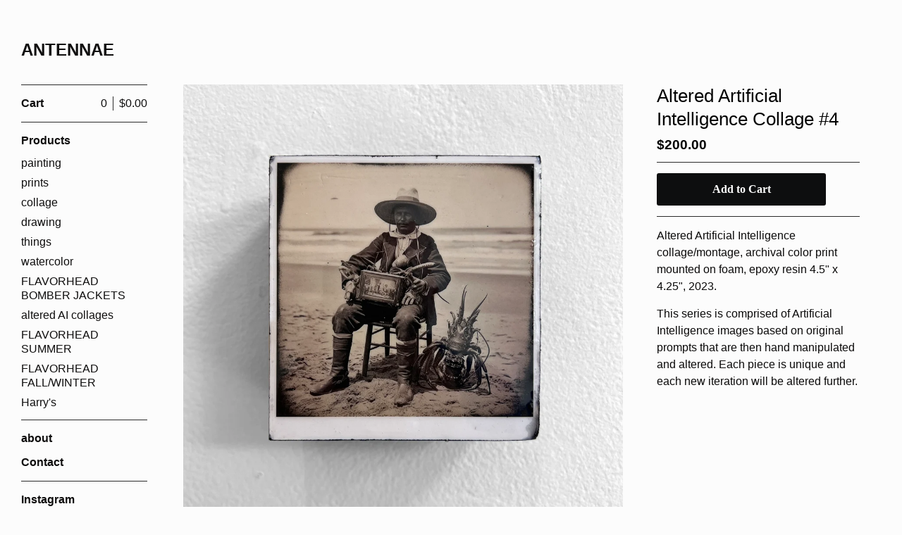

--- FILE ---
content_type: text/html; charset=utf-8
request_url: https://www.flavorhead.com/product/altered-artificial-intelligence-collage-4
body_size: 5107
content:
<!DOCTYPE html>
<html>
  <head>
    <title>Altered Artificial Intelligence Collage #4 | ANTENNAE</title>
    <meta charset="utf-8">
    <meta name="viewport" content="width=device-width, initial-scale=1">
    <link href="/theme_stylesheets/206890372/1717643611/theme.css" media="screen" rel="stylesheet" type="text/css">
     <!-- Begin Mailchimp Signup Form -->
    <link href="//cdn-images.mailchimp.com/embedcode/slim-10_7.css" rel="stylesheet" type="text/css">
    <style type="text/css">
      #mc_embed_signup{background:transparent; padding:0; margin: 0; clear:left; font:14px Helvetica,Arial,sans-serif; }
      #mc_embed_signup form {padding: 0;}
      h3 {margin:0; padding:0 0 16px 0;}
    </style>

    <!-- Served from Big Cartel Storefront -->
<!-- Big Cartel generated meta tags -->
<meta name="generator" content="Big Cartel" />
<meta name="author" content="ANTENNAE" />
<meta name="description" content="Altered Artificial Intelligence collage/montage, archival color print mounted on foam, epoxy resin 4.5&quot; x 4.25&quot;, 2023. This series is..." />
<meta name="referrer" content="strict-origin-when-cross-origin" />
<meta name="product_id" content="98713552" />
<meta name="product_name" content="Altered Artificial Intelligence Collage #4" />
<meta name="product_permalink" content="altered-artificial-intelligence-collage-4" />
<meta name="theme_name" content="Sidecar" />
<meta name="theme_version" content="1.9.12" />
<meta property="og:type" content="product" />
<meta property="og:site_name" content="ANTENNAE" />
<meta property="og:title" content="Altered Artificial Intelligence Collage #4" />
<meta property="og:url" content="https://www.flavorhead.com/product/altered-artificial-intelligence-collage-4" />
<meta property="og:description" content="Altered Artificial Intelligence collage/montage, archival color print mounted on foam, epoxy resin 4.5&quot; x 4.25&quot;, 2023. This series is..." />
<meta property="og:image" content="https://assets.bigcartel.com/product_images/359671078/4.IMG_5987.JPG?auto=format&amp;fit=max&amp;h=1200&amp;w=1200" />
<meta property="og:image:secure_url" content="https://assets.bigcartel.com/product_images/359671078/4.IMG_5987.JPG?auto=format&amp;fit=max&amp;h=1200&amp;w=1200" />
<meta property="og:price:amount" content="200.00" />
<meta property="og:price:currency" content="USD" />
<meta property="og:availability" content="instock" />
<meta name="twitter:card" content="summary_large_image" />
<meta name="twitter:title" content="Altered Artificial Intelligence Collage #4" />
<meta name="twitter:description" content="Altered Artificial Intelligence collage/montage, archival color print mounted on foam, epoxy resin 4.5&quot; x 4.25&quot;, 2023. This series is..." />
<meta name="twitter:image" content="https://assets.bigcartel.com/product_images/359671078/4.IMG_5987.JPG?auto=format&amp;fit=max&amp;h=1200&amp;w=1200" />
<!-- end of generated meta tags -->

<!-- Big Cartel generated link tags -->
<link rel="canonical" href="https://www.flavorhead.com/product/altered-artificial-intelligence-collage-4" />
<link rel="alternate" href="https://www.flavorhead.com/products.xml" type="application/rss+xml" title="Product Feed" />
<link rel="icon" href="/favicon.svg" type="image/svg+xml" />
<link rel="icon" href="/favicon.ico" type="image/x-icon" />
<link rel="apple-touch-icon" href="/apple-touch-icon.png" />
<!-- end of generated link tags -->

<!-- Big Cartel generated structured data -->
<script type="application/ld+json">
{"@context":"https://schema.org","@type":"BreadcrumbList","itemListElement":[{"@type":"ListItem","position":1,"name":"Home","item":"https://www.flavorhead.com/"},{"@type":"ListItem","position":2,"name":"Products","item":"https://www.flavorhead.com/products"},{"@type":"ListItem","position":3,"name":"altered AI collages","item":"https://www.flavorhead.com/category/altered-ai-collages"},{"@type":"ListItem","position":4,"name":"Altered Artificial Intelligence Collage #4","item":"https://www.flavorhead.com/product/altered-artificial-intelligence-collage-4"}]}
</script>
<script type="application/ld+json">
{"@context":"https://schema.org/","@type":"Product","name":"Altered Artificial Intelligence Collage #4","url":"https://www.flavorhead.com/product/altered-artificial-intelligence-collage-4","description":"Altered Artificial Intelligence collage/montage, archival color print mounted on foam, epoxy resin 4.5\u0026quot; x 4.25\u0026quot;, 2023.\n\nThis series is comprised of Artificial Intelligence images based on original prompts that are then hand manipulated and altered. Each piece is unique and each new iteration will be altered further.","sku":"98713552","image":["https://assets.bigcartel.com/product_images/359671078/4.IMG_5987.JPG?auto=format\u0026fit=max\u0026h=1200\u0026w=1200","https://assets.bigcartel.com/product_images/359671072/4.IMG_5989.JPG?auto=format\u0026fit=max\u0026h=1200\u0026w=1200","https://assets.bigcartel.com/product_images/359671081/4.IMG_5988.JPG?auto=format\u0026fit=max\u0026h=1200\u0026w=1200","https://assets.bigcartel.com/product_images/359671075/IMG_5889.JPG?auto=format\u0026fit=max\u0026h=1200\u0026w=1200"],"brand":{"@type":"Brand","name":"ANTENNAE"},"offers":[{"@type":"Offer","name":"Altered Artificial Intelligence Collage #4","url":"https://www.flavorhead.com/product/altered-artificial-intelligence-collage-4","sku":"389546812","price":"200.0","priceCurrency":"USD","priceValidUntil":"2027-01-23","availability":"https://schema.org/InStock","itemCondition":"NewCondition","additionalProperty":[{"@type":"PropertyValue","propertyID":"item_group_id","value":"98713552"}],"shippingDetails":[{"@type":"OfferShippingDetails","shippingDestination":{"@type":"DefinedRegion","addressCountry":"US"},"shippingRate":{"@type":"MonetaryAmount","value":"10.0","currency":"USD"}}]}]}
</script>

<!-- end of generated structured data -->

<script>
  window.bigcartel = window.bigcartel || {};
  window.bigcartel = {
    ...window.bigcartel,
    ...{"account":{"id":6170199,"host":"www.flavorhead.com","bc_host":"antennaegallery.bigcartel.com","currency":"USD","country":{"code":"US","name":"United States"}},"theme":{"name":"Sidecar","version":"1.9.12","colors":{"link_hover_color":null,"button_background_color":null,"button_text_color":null,"background_color":"#fcfcfc","button_hover_background_color":null,"primary_text_color":null,"link_text_color":"#0d0e0f"}},"checkout":{"payments_enabled":true,"paypal_merchant_id":"5QUN57GZPGE4L"},"product":{"id":98713552,"name":"Altered Artificial Intelligence Collage #4","permalink":"altered-artificial-intelligence-collage-4","position":103,"url":"/product/altered-artificial-intelligence-collage-4","status":"active","created_at":"2023-04-28T02:53:44.000Z","has_password_protection":false,"images":[{"url":"https://assets.bigcartel.com/product_images/359671078/4.IMG_5987.JPG?auto=format\u0026fit=max\u0026h=1000\u0026w=1000","width":1008,"height":1008},{"url":"https://assets.bigcartel.com/product_images/359671072/4.IMG_5989.JPG?auto=format\u0026fit=max\u0026h=1000\u0026w=1000","width":1008,"height":1010},{"url":"https://assets.bigcartel.com/product_images/359671081/4.IMG_5988.JPG?auto=format\u0026fit=max\u0026h=1000\u0026w=1000","width":1008,"height":1008},{"url":"https://assets.bigcartel.com/product_images/359671075/IMG_5889.JPG?auto=format\u0026fit=max\u0026h=1000\u0026w=1000","width":1008,"height":1012}],"price":200.0,"default_price":200.0,"tax":0.0,"on_sale":false,"description":"Altered Artificial Intelligence collage/montage, archival color print mounted on foam, epoxy resin 4.5\" x 4.25\", 2023.\r\n\r\nThis series is comprised of Artificial Intelligence images based on original prompts that are then hand manipulated and altered. Each piece is unique and each new iteration will be altered further.","has_option_groups":false,"options":[{"id":389546812,"name":"Altered Artificial Intelligence Collage #4","price":200.0,"sold_out":false,"has_custom_price":false,"option_group_values":[],"isLowInventory":true,"isAlmostSoldOut":true}],"artists":[],"categories":[{"id":1419235006,"name":"altered AI collages","permalink":"altered-ai-collages","url":"/category/altered-ai-collages"}],"option_groups":[],"shipping":[{"amount_alone":10.0,"amount_with_others":0.0,"country":{"id":43,"name":"United States","code":"US"}}]},"page":{"type":"product"}}
  }
</script>
<script async src="https://www.paypal.com/sdk/js?client-id=AbPSFDwkxJ_Pxau-Ek8nKIMWIanP8jhAdSXX5MbFoCq_VkpAHX7DZEbfTARicVRWOVUgeUt44lu7oHF-&merchant-id=5QUN57GZPGE4L&currency=USD&components=messages,buttons" data-partner-attribution-id="BigCartel_SP_PPCP" data-namespace="PayPalSDK"></script>
<style type="text/css">.bc-product-video-embed { width: 100%; max-width: 640px; margin: 0 auto 1rem; } .bc-product-video-embed iframe { aspect-ratio: 16 / 9; width: 100%; border: 0; }</style>
<script type="text/javascript">
  var _bcaq = _bcaq || [];
  _bcaq.push(['_setUrl','stats1.bigcartel.com']);_bcaq.push(['_trackVisit','6170199']);_bcaq.push(['_trackProduct','98713552','6170199']);
  (function() {
    var bca = document.createElement('script'); bca.type = 'text/javascript'; bca.async = true;
    bca.src = '/stats.min.js';
    var s = document.getElementsByTagName('script')[0]; s.parentNode.insertBefore(bca, s);
  })();
</script>
<script src="/assets/currency-formatter-e6d2ec3fd19a4c813ec8b993b852eccecac4da727de1c7e1ecbf0a335278e93a.js"></script>
  
<style></style>
</head>

  <body id="product" class="theme" data-search="false">
    <div class="wrapper">
      <aside class="sidebar">
        <div>
          <header>
            <a href="/" title="ANTENNAE" class="logo  text " >
              
                ANTENNAE
              
            </a>
          </header>

          <nav role="navigation" aria-label="Main">
            <section>
              <div class="title">
                <a href="/cart" class="cart ">
                  <b>Cart</b>
                  <span class="total"><span data-currency-amount="0" data-currency-code="USD"><span class="currency_sign">$</span>0.00</span></span>
                  <span class="count">0</span>
                </a>
              </div>
            </section>

            <section>
              <div class="title">
                <a href="/products" class="">
                  Products
                </a>
              </div>

              

              <ul>
                
                  <li>
                    <a href="/category/painting" class="">
                      painting
                    </a>
                  </li>
                
                  <li>
                    <a href="/category/prints" class="">
                      prints
                    </a>
                  </li>
                
                  <li>
                    <a href="/category/collage" class="">
                      collage
                    </a>
                  </li>
                
                  <li>
                    <a href="/category/drawing" class="">
                      drawing
                    </a>
                  </li>
                
                  <li>
                    <a href="/category/things" class="">
                      things
                    </a>
                  </li>
                
                  <li>
                    <a href="/category/watercolor" class="">
                      watercolor
                    </a>
                  </li>
                
                  <li>
                    <a href="/category/flavorhead-bomber-jackets" class="">
                      FLAVORHEAD BOMBER JACKETS 
                    </a>
                  </li>
                
                  <li>
                    <a href="/category/altered-ai-collages" class="">
                      altered AI collages
                    </a>
                  </li>
                
                  <li>
                    <a href="/category/flavorhead-summer" class="">
                      FLAVORHEAD SUMMER 
                    </a>
                  </li>
                
                  <li>
                    <a href="/category/flavorhead-fall-winter" class="">
                      FLAVORHEAD FALL/WINTER 
                    </a>
                  </li>
                
                  <li>
                    <a href="/category/harry-s" class="">
                      Harry's
                    </a>
                  </li>
                
              </ul>
            </section>

            

            <section>
              <ul>
                
                  <li class="title">
                    <a href="/about" class="">
                      about
                    </a>
                  </li>
                
                <li class="title">
                  <a href="/contact" class="">
                    Contact
                  </a>
                </li>
              </ul>
            </section>

            
              <section>
                <ul>
                  
                    <li class="title"><a target="_blank" title="Instagram" href="https://www.instagram.com/flavorhead/">Instagram</a></li>
                  
                  
                  
                    <li class="title"><a target="_blank" title="Facebook" href="https://www.facebook.com/flavorheadshop">Facebook</a></li>
                  
                  
                  
                  
                    <li class="title"><a href="https://www.instagram.com/flavorhead/">Back to Site</a></li>
                  
                </ul>
              </section>
            
          </nav>         
          <div id="mc_embed_signup">
            <form action="https://flavorhead.us6.list-manage.com/subscribe/post?u=b6c702b4ce9cb4a12fd8e3c8a&amp;id=de8473d2f1" method="post" id="mc-embedded-subscribe-form" name="mc-embedded-subscribe-form" class="validate" target="_blank" novalidate>
              <div id="mc_embed_signup_scroll">                
                <h3>FLAVORHEAD News!</h3>
                <input type="email" value="" name="EMAIL" class="email" id="mce-EMAIL" placeholder="email address" required>
                <div style="position: absolute; left: -5000px;" aria-hidden="true"><input type="text" name="b_b6c702b4ce9cb4a12fd8e3c8a_de8473d2f1" tabindex="-1" value=""></div>
                <div class="clear">                  
                  <input type="submit" value="Subscribe" name="subscribe" id="mc-embedded-subscribe" class="button"></div>
              </div>
            </form>
          </div>
          
          <!--End mc_embed_signup-->
        </div>

        <footer>
          <div class="bigcartel-credit"><a href="https://www.bigcartel.com/?utm_source=bigcartel&utm_medium=storefront&utm_campaign=6170199&utm_term=antennaegallery" data-bc-hook="attribution">Powered by Big Cartel</a></div>
        </footer>
      </aside>

      <main class="main overlay">
        <header>
          <button class="menu" aria-label="Open menu"><b></b></button>
          <a href="/" title="ANTENNAE Home" class="logo">ANTENNAE</a>
          <a href="/cart" class="cart" aria-label="View cart">0</a>
        </header>
        
          <div class="page product_detail">
  <div class="gallery desktop-gallery" style="max-width: 1008px ">
    <a href="https://assets.bigcartel.com/product_images/359671078/4.IMG_5987.JPG?auto=format&fit=max&w=2000" class="fancybox" rel="group">
      <img src="https://assets.bigcartel.com/product_images/359671078/4.IMG_5987.JPG?auto=format&fit=max&w=1500" alt="Altered Artificial Intelligence Collage #4">
    </a>
    <ul>
      
        <li active>
          <a href="https://assets.bigcartel.com/product_images/359671072/4.IMG_5989.JPG?auto=format&fit=max&w=2000" class="fancybox" rel="group">
            <img src="https://assets.bigcartel.com/product_images/359671072/4.IMG_5989.JPG?auto=format&fit=max&w=300" alt="Altered Artificial Intelligence Collage #4">
          </a>
        </li>
      
        <li>
          <a href="https://assets.bigcartel.com/product_images/359671081/4.IMG_5988.JPG?auto=format&fit=max&w=2000" class="fancybox" rel="group">
            <img src="https://assets.bigcartel.com/product_images/359671081/4.IMG_5988.JPG?auto=format&fit=max&w=300" alt="Altered Artificial Intelligence Collage #4">
          </a>
        </li>
      
        <li>
          <a href="https://assets.bigcartel.com/product_images/359671075/IMG_5889.JPG?auto=format&fit=max&w=2000" class="fancybox" rel="group">
            <img src="https://assets.bigcartel.com/product_images/359671075/IMG_5889.JPG?auto=format&fit=max&w=300" alt="Altered Artificial Intelligence Collage #4">
          </a>
        </li>
      
    </ul>
  </div>
  <div class="gallery mobile_only">
    <img src="https://assets.bigcartel.com/product_images/359671078/4.IMG_5987.JPG?auto=format&fit=max&w=1500" alt="Altered Artificial Intelligence Collage #4" class="mobile_gallery_viewer">
    <ul class="mobile_gallery">
      
        
          <li class="active">
            <a href="https://assets.bigcartel.com/product_images/359671078/4.IMG_5987.JPG?auto=format&fit=max&w=1500">
              <img src="https://assets.bigcartel.com/product_images/359671078/4.IMG_5987.JPG?auto=format&fit=max&w=300" alt="Altered Artificial Intelligence Collage #4">
            </a>
          </li>
        
      
        
          <li class="">
            <a href="https://assets.bigcartel.com/product_images/359671072/4.IMG_5989.JPG?auto=format&fit=max&w=1500">
              <img src="https://assets.bigcartel.com/product_images/359671072/4.IMG_5989.JPG?auto=format&fit=max&w=300" alt="Altered Artificial Intelligence Collage #4">
            </a>
          </li>
        
      
        
          <li class="">
            <a href="https://assets.bigcartel.com/product_images/359671081/4.IMG_5988.JPG?auto=format&fit=max&w=1500">
              <img src="https://assets.bigcartel.com/product_images/359671081/4.IMG_5988.JPG?auto=format&fit=max&w=300" alt="Altered Artificial Intelligence Collage #4">
            </a>
          </li>
        
      
        
          <li class="">
            <a href="https://assets.bigcartel.com/product_images/359671075/IMG_5889.JPG?auto=format&fit=max&w=1500">
              <img src="https://assets.bigcartel.com/product_images/359671075/IMG_5889.JPG?auto=format&fit=max&w=300" alt="Altered Artificial Intelligence Collage #4">
            </a>
          </li>
        
      
    </ul>
  </div>
  <div class="detail">
    <h1>Altered Artificial Intelligence Collage #4</h1>
    

    <p class="price">
      
        <span data-currency-amount="200.0" data-currency-code="USD"><span class="currency_sign">$</span>200.00</span>
      
      
      
    </p>

    
      <form method="post" class="add product-form show-sold-out" action="/cart" accept-charset="utf8">
        <input type="hidden" name="utf8" value='✓'>
        
          <input type="hidden" name="cart[add][id]" id="option" value="389546812" />
        
        <button class="button add add-to-cart-button" name="submit" type="submit" data-add-title="Add to Cart" data-sold-title="Sold out">Add to Cart</button>
        
        
      </form>
    

    
      <div class="description">
        <p>Altered Artificial Intelligence collage/montage, archival color print mounted on foam, epoxy resin 4.5" x 4.25", 2023.</p>
<p>This series is comprised of Artificial Intelligence images based on original prompts that are then hand manipulated and altered. Each piece is unique and each new iteration will be altered further.</p>
      </div>
    

    
  </div>
</div>

        
      </main>
    </div>

    <script src="//ajax.googleapis.com/ajax/libs/jquery/3.4.1/jquery.min.js" type="text/javascript"></script>
    <script src="https://assets.bigcartel.com/api/6/api.usd.js?v=1" type="text/javascript"></script>
    <script src="https://assets.bigcartel.com/theme_assets/3/1.9.12/theme.js?v=1" type="text/javascript"></script>
    <script type="text/javascript">
      var formatMoney = Format.money;
      Format.money = function(number) {
        
          return formatMoney(number, true, true, false);
        
      };

      Store.gridOptions = {
        layoutMode: 'masonry',
      };

      Store.addToCartMessages = {
        addToCart: 'Add to Cart',
        addingToCart: 'Adding&hellip;',
        addedToCart: 'Added!'
      };

      
    </script>
    
      <script>
        var show_sold_out_product_options = 'true';
        Product.find('altered-artificial-intelligence-collage-4', processProduct)
      </script>
    
  

<script defer src="https://static.cloudflareinsights.com/beacon.min.js/vcd15cbe7772f49c399c6a5babf22c1241717689176015" integrity="sha512-ZpsOmlRQV6y907TI0dKBHq9Md29nnaEIPlkf84rnaERnq6zvWvPUqr2ft8M1aS28oN72PdrCzSjY4U6VaAw1EQ==" data-cf-beacon='{"rayId":"9c29b10b7c3e8682","version":"2025.9.1","serverTiming":{"name":{"cfExtPri":true,"cfEdge":true,"cfOrigin":true,"cfL4":true,"cfSpeedBrain":true,"cfCacheStatus":true}},"token":"44d6648085c9451aa740849b0372227e","b":1}' crossorigin="anonymous"></script>
</body>
</html>
